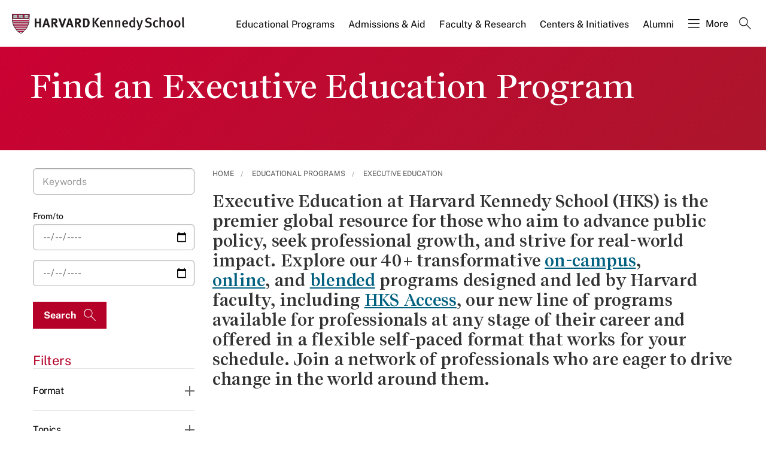

--- FILE ---
content_type: application/javascript;charset=iso-8859-1
request_url: https://fid.agkn.com/f?apiKey=2520642820
body_size: 154
content:
{ "TruAudienceID" : "E1:L34F67ss03SLnYXEFKkOcaju0wq-ZCuQuq3GWqjRva54L8ppKoXfQxzI2N6atuyaYLVwl0eF8KCZJE9dxre9D2JUTEItFyLpIqsC64Omjwg", "L3" : "lPdam9RLhOfa7V3Q2bRldewagu9SmMCyhOROW4TUk%2BE%3D" }